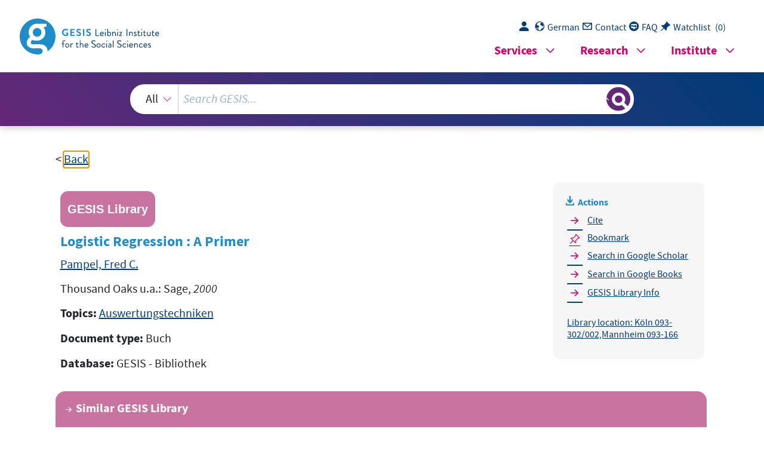

--- FILE ---
content_type: text/html; charset=UTF-8
request_url: https://search.gesis.org/services/get_stella_recommendation.php?doc_id=gesis-bib-96499
body_size: 4877
content:
{"hits":{"total":{"value":10,"relation":"eq"},"hits":[{"_index":"gesis-01-11-2025-02-01-07","_id":"gesis-bib-108743","_version":1,"_seq_no":18900,"_primary_term":1,"found":true,"_source":{"coreAuthor":["Hosmer, David W.","Lemeshow, Stanley"],"coredoctypelitadd":["Monographie"],"coreIsbn":"0471356328","coreLanguage":["Englisch (EN)"],"corePublisher":"Wiley","database":"GESIS - Bibliothek","data_source":"GESIS-BIB","date":"2000","date_recency":"2000","document_type":"Buch","fulltext":0,"gesis_own":1,"library_location":["K\u00f6ln 093-302\/006"],"person":["Hosmer, David W.","Lemeshow, Stanley"],"person_sort":"HosmerLemeshow","publisher":"GESIS","source":"New York et al.: Wiley, 2000.- XII, 375 S., graph. Darst.","subtype":"book","title":"Applied logistic regression","topic":["Auswertungstechniken"],"type":"gesis_bib","id":"gesis-bib-108743","index_source":"GESIS-BIB"},"system_type":"EXP","doc_rank":1,"rid":3407104},{"_index":"gesis-01-11-2025-02-01-07","_id":"gesis-bib-125138","_version":1,"_seq_no":20166,"_primary_term":1,"found":true,"_source":{"abstract":"Inhaltsverzeichnis Teil I Einf\u00fchrung; 1 Einf\u00fchrung: Sozialwissenschaftliche Datenanalyse - Best, Henning; Wolf, Christof, S. 3; 2 Kausalit\u00e4t als Gegenstand der Sozialwissenschaften und der multivariaten   Statistik - Opp, Karl-Dieter, S. 9; Teil II Grundlagen der Datenanalyse; 3 Datengewinnung und Datenaufbereitung - P\u00f6tschke, Manuela, S. 41; 4 Uni- und bivarite deskriptive Statistiken - Weins, Cornelia, S. 65; 5 Graphische Datenexploration - Degen, Horst, S. 91; 6 Der Umgang mit fehlenden Werten - Spie\u00df, Martin, S. 117; 7 Gewichtung - Gabler, Siegfried; Ganninger, Matthias, S. 143; 8 Grundlagen des statistischen Schlie\u00dfens - K\u00fchnel, Steffen M.; Krebs, Dagmar, S. 165; 9 Einf\u00fchrung in die Inferenz durch den nichtparametrischen Bootstrap - Shikano, Susumu, S. 191; 10 Maximum-Likelihood Sch\u00e4tztheorie - Gautschi, Thomas, S. 205; Teil III Messen und Skalieren; 11 Reliabilit\u00e4t, Validit\u00e4t, Objektivit\u00e4t - Rammstedt, Beatrice, S. 239; 12 Thurstone- und Likertskalierung - Gerich, Joachim, S. 259; 13 Guttman- und Mokkenskalierung - Gerich, Joachim, S. 283; 14 Item-Response-Theorie - Geiser, Christian; Eid, Michael, S. 311; 15 Hauptkomponentenanalyse und explorative Faktoranalyse, S. 333; 16 Korrespondenzanalyse - Blasius, J\u00f6rg, S. 367; 17 Multidimensionale Skalierung - Borg, Ingwer, S. 391; Teil IV Analyse von H\u00e4ufigkeiten, Gruppen und Beziehungen; 18 Analyse kategorialer Daten - Andre\u00df, Hans-J\u00fcrgen, S. 421; 19 Varianz- und Kovarianzanalyse - V\u00f6lkle, Manuel C.; Erdfelder, Edgar, S. 455; 20 Diskriminanzanalyse - Decker, Reinhold;  Ra\u009akovic, Silvia; Brunsiek, Kathrin, S. 495; 21 Clusteranalyse - Wiedenbeck, Michael; Z\u00fcll, Cornelia, S. 525; 22 Analyse latenter Klassen - Bacher, Johann; Vermunt, Jeroen K., S. 553; 23 Netzwerkanalyse - Hummell, Hans J. ; Sodeur, Wolfgang, S. 575; Teil V Regressionsverfahren f\u00fcr Querschnittdaten; 24 Lineare Regressionsanalyse - Wolf, Christof; Best, Henning, S. 607; 25 Lineare Regression: Modellannnahmen und Regressionsdiagnostik - Ohr, Dieter, S. 639; 26 Nicht-Linearit\u00e4t und Nicht-Additivit\u00e4t in der multiplen Regression: Ineraktionseffekte, Polynome und Splines - Lohmann, Henning, S. 677; 27 Robuste Regression - Jann, Ben,  S. 707; 28 Mehrebenenanalyse mit Querschnittdaten - Langer, Wolfgang, S. 741; 29 Strukturgleichungsmodelle - Reinecke, Jost; P\u00f6ge, Andreas, S. 775; 30 Regression mit unbekannten Subpopulationen - Stein, Petra, S. 805; 31 Logistische Regression - Best, Henning; Wolf, Christof, S. 827; 32 Multinominale und ordinale Regression - K\u00fchnel, Steffen M., S. 855; 33 Regression f\u00fcr Z\u00e4hlvariablen - Tut, Gerhard, S. 887; 34 Graphische Darstellung regressionsanalytischer Ergebnisse - Bauer, Gerrit, S. 905; Teil VI Analyse von zeitbezogenen Daten; 35 Nichtparametrische Sch\u00e4tzung kausaler Effekte mittels Matchingverfahren - Gangl, Markus, S. 931; 36 Kausalanalyse mit Paneldaten - Br\u00fcderl, Josef, S. 963; 37 Survival- und Ereignisanalyse - Blossfeld, Hans-Peter, S. 995; 38 Latente Wachstumskurvenmodelle - Schmiedek, Florian; Wolff, Julia K., S. 1017; 39 Sequenzdatenanalyse - Scherer, Stefani; Br\u00fcderl, Josef, S. 1031; 40 Zeitreihenanalyse - Metz, Rainer, S. 1053; Autorenverzeichnis S. 1093","coredoctypelitadd":["Sammelwerk"],"coreEditor":["Wolf, Christof","Best, Henning"],"coreIsbn":"9783531163390","coreLanguage":["Deutsch (DE)"],"corePublisher":"VS Verl. f\u00fcr Sozialwiss.","database":"GESIS - Bibliothek","data_source":"GESIS-BIB","date":"2010","date_recency":"2010","document_type":"Buch","fulltext":0,"gesis_own":1,"intranet_link":["http:\/\/intranet.gesis.intra\/Bibliothek\/Volltexte\/2010\/Wolf_2010_HandbuchDerSozialwissenschaftl.pdf"],"library_location":["Mannheim 093-006","Mannheim 093-006\/001","Mannheim 093-006\/002","K\u00f6ln 093-352","K\u00f6ln 093-352\/001","K\u00f6ln 093-352\/002","K\u00f6ln 093-352\/003","K\u00f6ln 093-352\/004"],"person":["Wolf, Christof","Best, Henning"],"person_sort":"WolfBest","publisher":"GESIS","source":"Wiesbaden: VS Verl. f\u00fcr Sozialwiss., 2010.- X, 1098 S., graph. Darst.","study_reference_numbers":["4241"],"study_references":["ALLBUS 1980-2006"],"subtype":"book","title":"Handbuch der sozialwissenschaftlichen Datenanalyse","topic":["ALLBUS","Daten","Datenaufbereitung","Datengewinnung","Messung","SOEP","statistische Analyse","pdf","GESIS-Institutspublikation","GESIS-Studie","Monographie","Prim\u00e4rliteratur"],"type":"gesis_bib","id":"gesis-bib-125138","index_source":"GESIS-BIB"},"system_type":"BASE","doc_rank":2,"rid":3407104},{"_index":"gesis-01-11-2025-02-01-07","_id":"gesis-bib-93682","_version":1,"_seq_no":16985,"_primary_term":1,"found":true,"_source":{"coreAuthor":["Menard, Scott W."],"coredoctypelitadd":["Monographie"],"coreIsbn":"9780761922087","coreLanguage":["Englisch (EN)"],"corePublisher":"Sage","coreSseries":"(Quantitative Applications in the Social Sciences ; 106)","database":"GESIS - Bibliothek","data_source":"GESIS-BIB","date":"2002","date_recency":"2002","document_type":"Buch","fulltext":0,"gesis_own":1,"library_location":["K\u00f6ln 093-302\/001"],"person":["Menard, Scott W."],"person_sort":"Menard","publisher":"GESIS","source":"Thousand Oaks u.a.: Sage, 2002.- VII, 111 S., graph. Darst.","subtype":"book","title":"Applied logistic regression analysis","topic":["Auswertungstechniken"],"type":"gesis_bib","id":"gesis-bib-93682","index_source":"GESIS-BIB"},"system_type":"EXP","doc_rank":3,"rid":3407104},{"_index":"gesis-01-11-2025-02-01-07","_id":"gesis-bib-129756","_version":1,"_seq_no":20696,"_primary_term":1,"found":true,"_source":{"abstract":"\"The Second Edition of this classic text outlines the main methods, techniques and issues involved in carrying out multilevel modeling and analysis. Snijders and Boskers' book is an applied, authoritative and accessible introduction to the topic, providing readers with a clear conceptual and practical understanding of all the main issues involved in designing multilevel studies and conducting multilevel analysis. This book provides step-by-step coverage of: - multilevel theories - multi-stage sampling - the hierarchical linear model - testing and model specification - heteroscedasticity - study designs - longitudinal data - multivariate multilevel models - discrete dependent variables. There are also new chapters on: - missing data - multilevel modeling for surveys - Bayesian and MCMC estimation and latent-class models This book has been comprehensively revised and updated since the last edition, and now includes guides to modeling using HLM, MLwiN, SAS, Stata including GLLAMM, R, SPSS, Mplus, WinBugs, Latent Gold and Mix. This is a must-have text for any student, teacher or researcher with an interest in conducting or understanding multilevel analysis.\" (Verlagsinformation)","coreAuthor":["Snijders, Tom A. B.","Bosker, Roel J."],"coredoctypelitadd":["Monographie"],"coreIsbn":"9781849202015","coreLanguage":["Englisch (EN)"],"corePublisher":"Sage","database":"GESIS - Bibliothek","data_source":"GESIS-BIB","date":"2012","date_recency":"2012","document_type":"Buch","fulltext":0,"gesis_own":1,"library_location":["K\u00f6ln 093-326\/006","Mannheim 093-002","K\u00f6ln 093-326\/007","K\u00f6ln 093-326\/008"],"person":["Snijders, Tom A. B.","Bosker, Roel J."],"person_sort":"SnijdersBosker","publisher":"GESIS","source":"London u.a.: Sage, 2012.- XI, 354 S., graph. Darst.","subtype":"book","title":"Multilevel analysis : an introduction to basic and advanced multilevel modeling","topic":["Auswertungstechniken","Fr\u00fchjahrsseminar"],"type":"gesis_bib","id":"gesis-bib-129756","index_source":"GESIS-BIB"},"system_type":"BASE","doc_rank":4,"rid":3407104},{"_index":"gesis-01-11-2025-02-01-07","_id":"gesis-bib-141557","_version":1,"_seq_no":22412,"_primary_term":1,"found":true,"_source":{"coreAuthor":["Best, Henning","Wolf, Christof"],"coredoctypelitadd":["Monographie"],"coreLanguage":["Englisch (EN)"],"coreSatit":"The SAGE handbook of regression analysis and causal inference, 2015, Seiten 153-171","database":"GESIS - Bibliothek","data_source":"GESIS-BIB","document_type":"Sammelwerksbeitrag","fulltext":0,"gesis_own":1,"library_location":["Mannheim 101-022"],"person":["Best, Henning","Wolf, Christof"],"person_sort":"BestWolf","publisher":"GESIS","source":"In: The SAGE handbook of regression analysis and causal inference, 2015, Seiten 153-171","subtype":"in_proceedings","title":"Logistic regression","topic":["GESIS-Institutspublikation","Sammelwerksbeitrag"],"type":"gesis_bib","id":"gesis-bib-141557","index_source":"GESIS-BIB"},"system_type":"EXP","doc_rank":5,"rid":3407104},{"_index":"gesis-01-11-2025-02-01-07","_id":"gesis-bib-104351","_version":1,"_seq_no":18455,"_primary_term":1,"found":true,"_source":{"coreAuthor":["Singer, Judith D.","Willett, John B."],"coredoctypelitadd":["Monographie"],"coreIsbn":"0195152964","coreLanguage":["Englisch (EN)"],"corePublisher":"Oxford Univ. Press","database":"GESIS - Bibliothek","data_source":"GESIS-BIB","date":"2003","date_recency":"2003","document_type":"Buch","fulltext":0,"gesis_own":1,"library_location":["K\u00f6ln 093-180\/004","K\u00f6ln 093-180\/007","Mannheim 093-164"],"person":["Singer, Judith D.","Willett, John B."],"person_sort":"SingerWillett","publisher":"GESIS","source":"Oxford: Oxford Univ. Press, 2003.- XX, 644 S., graph. Darst.","subtype":"book","title":"Applied longitudinal data analysis : modeling change and event occurence","topic":["Summer School","Auswertungstechniken"],"type":"gesis_bib","id":"gesis-bib-104351","index_source":"GESIS-BIB"},"system_type":"BASE","doc_rank":6,"rid":3407104},{"_index":"gesis-01-11-2025-02-01-07","_id":"gesis-bib-97683","_version":1,"_seq_no":17298,"_primary_term":1,"found":true,"_source":{"coreAuthor":["Tutz, Gerhard"],"coredoctypelitadd":["Monographie"],"coreIsbn":"3486254057","coreLanguage":["Deutsch (DE)"],"corePublisher":"Oldenbourg","coreSseries":"(Lehr- und Handb\u00fccher der Statistik)","database":"GESIS - Bibliothek","data_source":"GESIS-BIB","date":"2000","date_recency":"2000","document_type":"Buch","fulltext":0,"gesis_own":1,"library_location":["K\u00f6ln 093-218\/005"],"person":["Tutz, Gerhard"],"person_sort":"Tutz","publisher":"GESIS","source":"M\u00fcnchen, Wien: Oldenbourg, 2000","subtype":"book","title":"Die Analyse kategorialer Daten. Anwendungsorientierte Einf\u00fchrung in Logit-Modellierung und kategoriale Regression","topic":["Auswertungstechniken"],"type":"gesis_bib","id":"gesis-bib-97683","index_source":"GESIS-BIB"},"system_type":"EXP","doc_rank":7,"rid":3407104},{"_index":"gesis-01-11-2025-02-01-07","_id":"gesis-bib-92853","_version":1,"_seq_no":16743,"_primary_term":1,"found":true,"_source":{"coreAuthor":["Krippendorff, Klaus"],"coredoctypelitadd":["Monographie"],"coreIsbn":"0803921322","coreLanguage":["Englisch (EN)"],"corePublisher":"Sage","coreSseries":"(Quantitative Applications in the Social Sciences ; 62)","database":"GESIS - Bibliothek","data_source":"GESIS-BIB","date":"1986","date_recency":"1986","document_type":"Buch","fulltext":0,"gesis_own":1,"library_location":["K\u00f6ln 093-167\/001","K\u00f6ln 093-167\/002","Mannheim 093-142"],"person":["Krippendorff, Klaus"],"person_sort":"Krippendorff","publisher":"GESIS","source":"Newbury Park u.a.: Sage, 1986.- 96 S., graph. Darst.","subtype":"book","title":"Information theory : structural models for qualitative data","topic":["Monographie","Auswertungstechniken"],"type":"gesis_bib","id":"gesis-bib-92853","index_source":"GESIS-BIB"},"system_type":"BASE","doc_rank":8,"rid":3407104},{"_index":"gesis-01-11-2025-02-01-07","_id":"gesis-bib-40784","_version":1,"_seq_no":6631,"_primary_term":1,"found":true,"_source":{"coreAuthor":["Foster, E. Michael"],"coredoctypelitadd":["Monographie"],"coreJournalTitle":"Social Science Research","coreLanguage":["Englisch (EN)"],"database":"GESIS - Bibliothek","data_source":"GESIS-BIB","document_type":"Zeitschriftenaufsatz","fulltext":0,"gesis_own":1,"library_location":["K\u00f6ln Zeitschriftenaufsatz"],"person":["Foster, E. Michael"],"person_sort":"Foster","publisher":"GESIS","source":"In: Social Science Research, Vol. 26, 1997, No. 4, pp. 487.. ISSN 0049-089X","subtype":"journal_article","title":"Instrumental Variables for Logistic Regression: An Illustration","topic":["Zeitschriftenartikel"],"type":"gesis_bib","id":"gesis-bib-40784","index_source":"GESIS-BIB"},"system_type":"EXP","doc_rank":9,"rid":3407104},{"_index":"gesis-01-11-2025-02-01-07","_id":"gesis-bib-129771","_version":1,"_seq_no":20698,"_primary_term":1,"found":true,"_source":{"abstract":"Section I: Introduction; 1. Structural Equation Models: The Basics.... 3; 2. Using the Mplus Program..... 19 ; Section II: Single-Group Analyses.; 3. Testing the Factorial Validity of a Theoretical Construct (1st-order CFA Model).... 43; 4. Testing the Factorial Validity of Scores from a Measuring Instrument (1st-order CFA Model).... 95; 5. Testing the Validity of Scores from a Measuring Instrument (2nd-order CFA Model).... 125; 6. Testing the Validity of a Causal Structure.... 147; Section III : Multiple-Group Analyses. ; 7. Testing for the Factorial Equivalence of a Measuring Instrument (Analysis of Covariance Structures).... 193; 8. Testing for the Equivalence of Latent Factor Means (Analysis of Mean and Covariance Structures).... 227; 9. Testing for the Equivalence of a Causal Structure.... 259; Section IV: Other Important Topics. ; 10. Testing Evidence of Construct Validity: The Multitrait-multimethod Model.... 285; 11. Testing Change Over Time: The Latent Growth Curve Model.... 313; 12. Testing Within- and Between-level Variability: The Multilevel Model.... 345","coreAuthor":["Byrne, Barbara M."],"coredoctypelitadd":["Monographie"],"coreIsbn":"9781848728394","coreLanguage":["Englisch (EN)"],"corePublisher":"Routledge","database":"GESIS - Bibliothek","data_source":"GESIS-BIB","date":"2011","date_recency":"2011","document_type":"Buch","fulltext":0,"gesis_own":1,"library_location":["K\u00f6ln 093-196\/019","K\u00f6ln 093-196\/021","Mannheim 093-021"],"person":["Byrne, Barbara M."],"person_sort":"Byrne","publisher":"GESIS","source":"New York u.a.: Routledge, 2011.- 412 S. ; graph. Darst.","subtype":"book","title":"Structural equation modeling with Mplus : basic concepts, applications, and programming","topic":["Modellrechnung","Programm","Summer School","Monographie","Fr\u00fchjahrsseminar"],"type":"gesis_bib","id":"gesis-bib-129771","index_source":"GESIS-BIB"},"system_type":"BASE","doc_rank":10,"rid":3407104}]}}